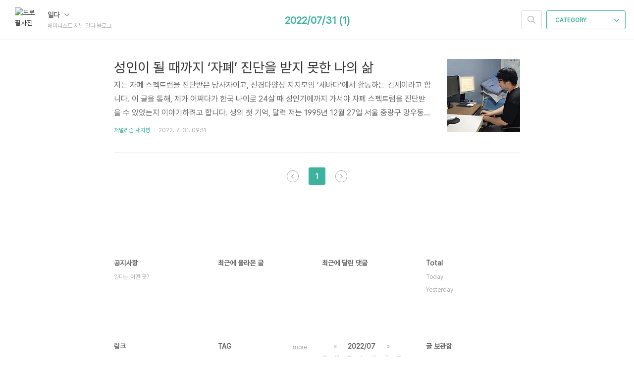

--- FILE ---
content_type: text/html;charset=UTF-8
request_url: https://blogs.ildaro.com/archive/20220731?page=1
body_size: 44610
content:
<!doctype html>
<html lang="ko">

                                                                                <head>
                <script type="text/javascript">if (!window.T) { window.T = {} }
window.T.config = {"TOP_SSL_URL":"https://www.tistory.com","PREVIEW":false,"ROLE":"guest","PREV_PAGE":"","NEXT_PAGE":"","BLOG":{"id":187243,"name":"blogilda","title":"페미니스트 저널 일다 블로그","isDormancy":false,"nickName":"일다","status":"open","profileStatus":"normal"},"NEED_COMMENT_LOGIN":false,"COMMENT_LOGIN_CONFIRM_MESSAGE":"","LOGIN_URL":"https://www.tistory.com/auth/login/?redirectUrl=https://blogs.ildaro.com/archive/20220731","DEFAULT_URL":"https://blogs.ildaro.com","USER":{"name":null,"homepage":null,"id":0,"profileImage":null},"SUBSCRIPTION":{"status":"none","isConnected":false,"isPending":false,"isWait":false,"isProcessing":false,"isNone":true},"IS_LOGIN":false,"HAS_BLOG":false,"IS_SUPPORT":false,"IS_SCRAPABLE":false,"TOP_URL":"http://www.tistory.com","JOIN_URL":"https://www.tistory.com/member/join","PHASE":"prod","ROLE_GROUP":"visitor"};
window.T.entryInfo = null;
window.appInfo = {"domain":"tistory.com","topUrl":"https://www.tistory.com","loginUrl":"https://www.tistory.com/auth/login","logoutUrl":"https://www.tistory.com/auth/logout"};
window.initData = {};

window.TistoryBlog = {
    basePath: "",
    url: "https://blogs.ildaro.com",
    tistoryUrl: "https://blogilda.tistory.com",
    manageUrl: "https://blogilda.tistory.com/manage",
    token: "qaC6lviztiysmPTJIJ2zKnekfH5wgsI4V/MVpo0ylF+8JH++/uR8II7b/On9IhNc"
};
var servicePath = "";
var blogURL = "";</script>

                
                
                
                        <!-- BusinessLicenseInfo - START -->
        
            <link href="https://tistory1.daumcdn.net/tistory_admin/userblog/userblog-7c7a62cfef2026f12ec313f0ebcc6daafb4361d7/static/plugin/BusinessLicenseInfo/style.css" rel="stylesheet" type="text/css"/>

            <script>function switchFold(entryId) {
    var businessLayer = document.getElementById("businessInfoLayer_" + entryId);

    if (businessLayer) {
        if (businessLayer.className.indexOf("unfold_license") > 0) {
            businessLayer.className = "business_license_layer";
        } else {
            businessLayer.className = "business_license_layer unfold_license";
        }
    }
}
</script>

        
        <!-- BusinessLicenseInfo - END -->
<!-- System - START -->

<!-- System - END -->

        <!-- TistoryProfileLayer - START -->
        <link href="https://tistory1.daumcdn.net/tistory_admin/userblog/userblog-7c7a62cfef2026f12ec313f0ebcc6daafb4361d7/static/plugin/TistoryProfileLayer/style.css" rel="stylesheet" type="text/css"/>
<script type="text/javascript" src="https://tistory1.daumcdn.net/tistory_admin/userblog/userblog-7c7a62cfef2026f12ec313f0ebcc6daafb4361d7/static/plugin/TistoryProfileLayer/script.js"></script>

        <!-- TistoryProfileLayer - END -->

                
                <meta http-equiv="X-UA-Compatible" content="IE=Edge">
<meta name="format-detection" content="telephone=no">
<script src="//t1.daumcdn.net/tistory_admin/lib/jquery/jquery-3.5.1.min.js" integrity="sha256-9/aliU8dGd2tb6OSsuzixeV4y/faTqgFtohetphbbj0=" crossorigin="anonymous"></script>
<script type="text/javascript" src="//t1.daumcdn.net/tiara/js/v1/tiara-1.2.0.min.js"></script><meta name="referrer" content="always"/>
<meta name="google-adsense-platform-account" content="ca-host-pub-9691043933427338"/>
<meta name="google-adsense-platform-domain" content="tistory.com"/>
<meta name="description" content="페미니스트 저널 일다(ildaro.com)에서 발행하는 블로그입니다."/>

    <!-- BEGIN OPENGRAPH -->
    <meta property="og:type" content="website"/>
<meta property="og:url" content="https://blogs.ildaro.com"/>
<meta property="og:site_name" content="페미니스트 저널 일다 블로그"/>
<meta property="og:title" content="'2022/07/31 글 목록"/>
<meta property="og:description" content="페미니스트 저널 일다(ildaro.com)에서 발행하는 블로그입니다."/>
<meta property="og:image" content="https://img1.daumcdn.net/thumb/R800x0/?scode=mtistory2&fname=https%3A%2F%2Ft1.daumcdn.net%2Fcfile%2Ftistory%2F224E5D4551E7F98F2D"/>
<meta property="og:article:author" content="'일다'"/>
    <!-- END OPENGRAPH -->

    <!-- BEGIN TWITTERCARD -->
    <meta name="twitter:card" content="summary_large_image"/>
<meta name="twitter:site" content="@TISTORY"/>
<meta name="twitter:title" content="'2022/07/31 글 목록"/>
<meta name="twitter:description" content="페미니스트 저널 일다(ildaro.com)에서 발행하는 블로그입니다."/>
<meta property="twitter:image" content="https://img1.daumcdn.net/thumb/R800x0/?scode=mtistory2&fname=https%3A%2F%2Ft1.daumcdn.net%2Fcfile%2Ftistory%2F224E5D4551E7F98F2D"/>
    <!-- END TWITTERCARD -->
<script type="module" src="https://tistory1.daumcdn.net/tistory_admin/userblog/userblog-7c7a62cfef2026f12ec313f0ebcc6daafb4361d7/static/pc/dist/index.js" defer=""></script>
<script type="text/javascript" src="https://tistory1.daumcdn.net/tistory_admin/userblog/userblog-7c7a62cfef2026f12ec313f0ebcc6daafb4361d7/static/pc/dist/index-legacy.js" defer="" nomodule="true"></script>
<script type="text/javascript" src="https://tistory1.daumcdn.net/tistory_admin/userblog/userblog-7c7a62cfef2026f12ec313f0ebcc6daafb4361d7/static/pc/dist/polyfills-legacy.js" defer="" nomodule="true"></script>
<link rel="icon" sizes="any" href="https://t1.daumcdn.net/tistory_admin/favicon/tistory_favicon_32x32.ico"/>
<link rel="icon" type="image/svg+xml" href="https://t1.daumcdn.net/tistory_admin/top_v2/bi-tistory-favicon.svg"/>
<link rel="apple-touch-icon" href="https://t1.daumcdn.net/tistory_admin/top_v2/tistory-apple-touch-favicon.png"/>
<link rel="stylesheet" type="text/css" href="https://t1.daumcdn.net/tistory_admin/www/style/font.css"/>
<link rel="stylesheet" type="text/css" href="https://tistory1.daumcdn.net/tistory_admin/userblog/userblog-7c7a62cfef2026f12ec313f0ebcc6daafb4361d7/static/style/content.css"/>
<link rel="stylesheet" type="text/css" href="https://tistory1.daumcdn.net/tistory_admin/userblog/userblog-7c7a62cfef2026f12ec313f0ebcc6daafb4361d7/static/pc/dist/index.css"/>
<link rel="stylesheet" type="text/css" href="https://tistory1.daumcdn.net/tistory_admin/userblog/userblog-7c7a62cfef2026f12ec313f0ebcc6daafb4361d7/static/style/uselessPMargin.css"/>
<script type="text/javascript">(function() {
    var tjQuery = jQuery.noConflict(true);
    window.tjQuery = tjQuery;
    window.orgjQuery = window.jQuery; window.jQuery = tjQuery;
    window.jQuery = window.orgjQuery; delete window.orgjQuery;
})()</script>
<script type="text/javascript" src="https://tistory1.daumcdn.net/tistory_admin/userblog/userblog-7c7a62cfef2026f12ec313f0ebcc6daafb4361d7/static/script/base.js"></script>
<script type="text/javascript" src="//developers.kakao.com/sdk/js/kakao.min.js"></script>

                
  <meta charset="UTF-8">
  <meta name="viewport"
    content="user-scalable=no, initial-scale=1.0, maximum-scale=1.0, minimum-scale=1.0, width=device-width">
  <title>'2022/07/31 글 목록</title>
  <link rel="alternate" type="application/rss+xml" title="페미니스트 저널 일다 블로그" href="https://blogilda.tistory.com/rss" />

  <link rel="stylesheet" href="https://tistory1.daumcdn.net/tistory/0/Ray/style.css">

  <!--[if lt IE 9]>
	<script src="//t1.daumcdn.net/tistory_admin/lib/jquery/jquery-1.12.4.min.js"></script>
	<![endif]-->
  <!--[if gte IE 9]><!-->
  <script src="//t1.daumcdn.net/tistory_admin/lib/jquery/jquery-3.5.1.min.js"
    integrity="sha256-9/aliU8dGd2tb6OSsuzixeV4y/faTqgFtohetphbbj0=" crossorigin="anonymous"></script>
  <!--<![endif]-->

                
                
                <style type="text/css">.another_category {
    border: 1px solid #E5E5E5;
    padding: 10px 10px 5px;
    margin: 10px 0;
    clear: both;
}

.another_category h4 {
    font-size: 12px !important;
    margin: 0 !important;
    border-bottom: 1px solid #E5E5E5 !important;
    padding: 2px 0 6px !important;
}

.another_category h4 a {
    font-weight: bold !important;
}

.another_category table {
    table-layout: fixed;
    border-collapse: collapse;
    width: 100% !important;
    margin-top: 10px !important;
}

* html .another_category table {
    width: auto !important;
}

*:first-child + html .another_category table {
    width: auto !important;
}

.another_category th, .another_category td {
    padding: 0 0 4px !important;
}

.another_category th {
    text-align: left;
    font-size: 12px !important;
    font-weight: normal;
    word-break: break-all;
    overflow: hidden;
    line-height: 1.5;
}

.another_category td {
    text-align: right;
    width: 80px;
    font-size: 11px;
}

.another_category th a {
    font-weight: normal;
    text-decoration: none;
    border: none !important;
}

.another_category th a.current {
    font-weight: bold;
    text-decoration: none !important;
    border-bottom: 1px solid !important;
}

.another_category th span {
    font-weight: normal;
    text-decoration: none;
    font: 10px Tahoma, Sans-serif;
    border: none !important;
}

.another_category_color_gray, .another_category_color_gray h4 {
    border-color: #E5E5E5 !important;
}

.another_category_color_gray * {
    color: #909090 !important;
}

.another_category_color_gray th a.current {
    border-color: #909090 !important;
}

.another_category_color_gray h4, .another_category_color_gray h4 a {
    color: #737373 !important;
}

.another_category_color_red, .another_category_color_red h4 {
    border-color: #F6D4D3 !important;
}

.another_category_color_red * {
    color: #E86869 !important;
}

.another_category_color_red th a.current {
    border-color: #E86869 !important;
}

.another_category_color_red h4, .another_category_color_red h4 a {
    color: #ED0908 !important;
}

.another_category_color_green, .another_category_color_green h4 {
    border-color: #CCE7C8 !important;
}

.another_category_color_green * {
    color: #64C05B !important;
}

.another_category_color_green th a.current {
    border-color: #64C05B !important;
}

.another_category_color_green h4, .another_category_color_green h4 a {
    color: #3EA731 !important;
}

.another_category_color_blue, .another_category_color_blue h4 {
    border-color: #C8DAF2 !important;
}

.another_category_color_blue * {
    color: #477FD6 !important;
}

.another_category_color_blue th a.current {
    border-color: #477FD6 !important;
}

.another_category_color_blue h4, .another_category_color_blue h4 a {
    color: #1960CA !important;
}

.another_category_color_violet, .another_category_color_violet h4 {
    border-color: #E1CEEC !important;
}

.another_category_color_violet * {
    color: #9D64C5 !important;
}

.another_category_color_violet th a.current {
    border-color: #9D64C5 !important;
}

.another_category_color_violet h4, .another_category_color_violet h4 a {
    color: #7E2CB5 !important;
}
</style>

                
                <link rel="stylesheet" type="text/css" href="https://tistory1.daumcdn.net/tistory_admin/userblog/userblog-7c7a62cfef2026f12ec313f0ebcc6daafb4361d7/static/style/revenue.css"/>
<link rel="canonical" href="https://blogs.ildaro.com"/>

<!-- BEGIN STRUCTURED_DATA -->
<script type="application/ld+json">
    {"@context":"http://schema.org","@type":"WebSite","url":"/","potentialAction":{"@type":"SearchAction","target":"/search/{search_term_string}","query-input":"required name=search_term_string"}}
</script>
<!-- END STRUCTURED_DATA -->
<link rel="stylesheet" type="text/css" href="https://tistory1.daumcdn.net/tistory_admin/userblog/userblog-7c7a62cfef2026f12ec313f0ebcc6daafb4361d7/static/style/dialog.css"/>
<link rel="stylesheet" type="text/css" href="//t1.daumcdn.net/tistory_admin/www/style/top/font.css"/>
<link rel="stylesheet" type="text/css" href="https://tistory1.daumcdn.net/tistory_admin/userblog/userblog-7c7a62cfef2026f12ec313f0ebcc6daafb4361d7/static/style/postBtn.css"/>
<link rel="stylesheet" type="text/css" href="https://tistory1.daumcdn.net/tistory_admin/userblog/userblog-7c7a62cfef2026f12ec313f0ebcc6daafb4361d7/static/style/tistory.css"/>
<script type="text/javascript" src="https://tistory1.daumcdn.net/tistory_admin/userblog/userblog-7c7a62cfef2026f12ec313f0ebcc6daafb4361d7/static/script/common.js"></script>

                
                </head>

                                                <body id="tt-body-archive">
                
                
                
  
    <div id="dkIndex">
      <a href="#dkBody">본문 바로가기</a>
      <a href="#dkGnb">메뉴 바로가기</a>
    </div>

    <div id="dkWrap" class="wrap_skin ">
      <div id="dkHead" role="banner" class="area_head ">
        <h1 class="screen_out">페미니스트 저널 일다 블로그</h1>
        <div class="area_profile ">
          <a class="link_profile" href="/"><img src="https://t1.daumcdn.net/cfile/tistory/224E5D4551E7F98F2D" width="50" height="50" class="img_profile"
              alt="프로필사진"></a>
          <div class="info_profile">
            <button type="button" class="btn_name">일다
              <span class="ico_skin ico_name"></span>
            </button>
            <ul class="list_name">
              <li><a href="https://blogilda.tistory.com/manage/entry/post" class="link_name">글쓰기</a></li>
              <li><a href="https://blogilda.tistory.com/manage" class="link_name">관리</a></li>
              <li class="box_division"><a href="https://blogilda.tistory.com/tag" class="link_name">태그</a></li>
              <li><a href="https://blogilda.tistory.com/guestbook" class="link_name">방명록</a></li>
              <li><a href="https://blogilda.tistory.com/rss" class="link_name">RSS</a></li>
            </ul>
            <p class="txt_condition">페미니스트 저널 일다 블로그</p>
          </div>
        </div>

        <button type="button" class="btn_menu">
          <span class="ico_skin ico_menu">카테고리 메뉴열기</span>
        </button>
      </div>

      <div class="dimmed_layer"></div>

      <button type="button" class="btn_close">
        <span class="ico_skin ico_close">닫기</span>
      </button>

      <div class="area_menu">
        
          <div class="area_search">
            <button type="button" class="btn_search">
              <span class="ico_skin ico_search">검색하기</span>
            </button>
            <form action="#" method="get" class="frm_search" onsubmit="try {
    window.location.href = '/search' + '/' + looseURIEncode(document.getElementsByName('search')[0].value);
    document.getElementsByName('search')[0].value = '';
    return false;
} catch (e) {}">
              <fieldset>
                <legend class="screen_out">검색하기 폼</legend>
                <label for="tfSearch" class="ico_skin lab_search">블로그 내 검색</label>
                <input id="tfSearch" type="text" name="search" value=""
                  class="tf_search">
              </fieldset>
            </form>
          </div>
        

        <div role="navigation" class="area_navi">
          <button type="button" class="btn_cate">CATEGORY <span class="ico_skin ico_cate"></span></button>

          <div class="list_cate">
            <ul class="tt_category"><li class=""><a href="/category" class="link_tit"> 분류 전체보기 <span class="c_cnt">(4372)</span> </a>
  <ul class="category_list"><li class=""><a href="/category/%EA%B5%AD%EA%B2%BD%EC%9D%84%20%EB%84%98%EB%8A%94%20%EC%82%AC%EB%9E%8C%EB%93%A4" class="link_item"> 국경을 넘는 사람들 <span class="c_cnt">(258)</span> </a>
  <ul class="sub_category_list"><li class=""><a href="/category/%EA%B5%AD%EA%B2%BD%EC%9D%84%20%EB%84%98%EB%8A%94%20%EC%82%AC%EB%9E%8C%EB%93%A4/%ED%95%B4%EC%99%B8%EC%9E%85%EC%96%91%EC%9D%B8%20%EC%97%AC%EC%84%B1%EB%93%A4%EC%9D%98%20%EA%B2%BD%ED%97%98%EC%9D%84%20%EB%93%A3%EB%8B%A4" class="link_sub_item"> 해외입양인 여성들의 경험을 듣다 <span class="c_cnt">(11)</span> </a></li>
<li class=""><a href="/category/%EA%B5%AD%EA%B2%BD%EC%9D%84%20%EB%84%98%EB%8A%94%20%EC%82%AC%EB%9E%8C%EB%93%A4/%EA%B7%80%ED%99%98%20%EC%9D%B4%EC%A3%BC%EC%97%AC%EC%84%B1%EC%9D%84%20%EB%A7%8C%EB%82%98%EB%8B%A4" class="link_sub_item"> 귀환 이주여성을 만나다 <span class="c_cnt">(12)</span> </a></li>
<li class=""><a href="/category/%EA%B5%AD%EA%B2%BD%EC%9D%84%20%EB%84%98%EB%8A%94%20%EC%82%AC%EB%9E%8C%EB%93%A4/%EC%9A%B0%EB%A6%AC%EA%B0%80%20%EB%8F%85%EC%9D%BC%EC%97%90%20%EB%8F%84%EC%B0%A9%ED%95%9C%20%EC%9D%B4%EC%9C%A0" class="link_sub_item"> 우리가 독일에 도착한 이유 <span class="c_cnt">(23)</span> </a></li>
<li class=""><a href="/category/%EA%B5%AD%EA%B2%BD%EC%9D%84%20%EB%84%98%EB%8A%94%20%EC%82%AC%EB%9E%8C%EB%93%A4/%EB%8F%85%EC%9D%BC%20%EB%82%9C%EB%AF%BC%20%EC%97%AC%EC%84%B1%EB%93%A4%EC%9D%98%20%EB%A7%90%ED%95%98%EA%B8%B0" class="link_sub_item"> 독일 난민 여성들의 말하기 <span class="c_cnt">(23)</span> </a></li>
<li class=""><a href="/category/%EA%B5%AD%EA%B2%BD%EC%9D%84%20%EB%84%98%EB%8A%94%20%EC%82%AC%EB%9E%8C%EB%93%A4/%EC%95%84%EB%A7%99%EC%9D%B4%20%EB%A7%8C%EB%82%9C%20%EB%B2%A0%ED%8A%B8%EB%82%A8%20%EC%82%AC%ED%9A%8C%EC%A0%81%EA%B8%B0%EC%97%85" class="link_sub_item"> 아맙이 만난 베트남 사회적기업 <span class="c_cnt">(60)</span> </a></li>
<li class=""><a href="/category/%EA%B5%AD%EA%B2%BD%EC%9D%84%20%EB%84%98%EB%8A%94%20%EC%82%AC%EB%9E%8C%EB%93%A4/%EC%84%B8%EB%94%B8%EA%B3%BC%20%EB%8A%90%EB%A6%BF%EB%8A%90%EB%A6%BF%20%EC%95%84%EC%8B%9C%EC%95%84%EC%97%AC%ED%96%89" class="link_sub_item"> 세딸과 느릿느릿 아시아여행 <span class="c_cnt">(19)</span> </a></li>
<li class=""><a href="/category/%EA%B5%AD%EA%B2%BD%EC%9D%84%20%EB%84%98%EB%8A%94%20%EC%82%AC%EB%9E%8C%EB%93%A4/%EC%95%A0%EB%B9%84%EC%99%80%20%EC%9E%A5%EC%9D%98%20%EC%95%84%ED%94%84%EB%A6%AC%EC%B9%B4%20%EB%A1%9C%EB%93%9C%ED%8A%B8%EB%A6%BD" class="link_sub_item"> 애비와 장의 아프리카 로드트립 <span class="c_cnt">(30)</span> </a></li>
<li class=""><a href="/category/%EA%B5%AD%EA%B2%BD%EC%9D%84%20%EB%84%98%EB%8A%94%20%EC%82%AC%EB%9E%8C%EB%93%A4/%EC%9D%B4%EC%98%81%EB%9E%80%EC%9D%98%20%EB%9D%BC%EC%98%A4%EC%8A%A4%20%EC%97%AC%ED%96%89" class="link_sub_item"> 이영란의 라오스 여행 <span class="c_cnt">(15)</span> </a></li>
</ul>
</li>
<li class=""><a href="/category/%EC%A0%80%EB%84%90%EB%A6%AC%EC%A6%98%20%EC%83%88%EC%A7%80%ED%8F%89" class="link_item"> 저널리즘 새지평 <span class="c_cnt">(1475)</span> </a>
  <ul class="sub_category_list"><li class=""><a href="/category/%EC%A0%80%EB%84%90%EB%A6%AC%EC%A6%98%20%EC%83%88%EC%A7%80%ED%8F%89/%ED%8E%98%EB%AF%B8%EB%8B%88%EC%8A%A4%ED%8A%B8%20%EC%98%88%EC%88%A0%EC%9D%B8%EC%9D%98%20%EC%84%9C%EC%82%AC" class="link_sub_item"> 페미니스트 예술인의 서사 <span class="c_cnt">(0)</span> </a></li>
<li class=""><a href="/category/%EC%A0%80%EB%84%90%EB%A6%AC%EC%A6%98%20%EC%83%88%EC%A7%80%ED%8F%89/20%EB%8C%80%20%EC%97%AC%EC%84%B1%20%EC%9D%BC%EC%9D%84%20%EB%85%BC%ED%95%98%EB%8B%A4" class="link_sub_item"> 20대 여성 일을 논하다 <span class="c_cnt">(40)</span> </a></li>
<li class=""><a href="/category/%EC%A0%80%EB%84%90%EB%A6%AC%EC%A6%98%20%EC%83%88%EC%A7%80%ED%8F%89/%ED%8E%98%EB%AF%B8%EB%8B%88%EC%8A%A4%ED%8A%B8%20%EC%97%84%EB%A7%88%EC%99%80%20%EC%B4%88%EB%94%A9%EC%95%84%EB%93%A4%EC%9D%98%20%EC%84%B1%EC%A0%81%20%EB%8C%80%ED%99%94" class="link_sub_item"> 페미니스트 엄마와 초딩아들의 성적 대화 <span class="c_cnt">(23)</span> </a></li>
<li class=""><a href="/category/%EC%A0%80%EB%84%90%EB%A6%AC%EC%A6%98%20%EC%83%88%EC%A7%80%ED%8F%89/Let%27s%20Talk%20about%20Sexuality" class="link_sub_item"> Let's Talk about Sexuality <span class="c_cnt">(22)</span> </a></li>
<li class=""><a href="/category/%EC%A0%80%EB%84%90%EB%A6%AC%EC%A6%98%20%EC%83%88%EC%A7%80%ED%8F%89/%EC%A0%A0%EB%8D%94%20%ED%94%84%EB%A6%AC%EC%A6%98" class="link_sub_item"> 젠더 프리즘 <span class="c_cnt">(45)</span> </a></li>
<li class=""><a href="/category/%EC%A0%80%EB%84%90%EB%A6%AC%EC%A6%98%20%EC%83%88%EC%A7%80%ED%8F%89/%EB%82%98%EC%9D%98%20%ED%8E%98%EB%AF%B8%EB%8B%88%EC%A6%98" class="link_sub_item"> 나의 페미니즘 <span class="c_cnt">(43)</span> </a></li>
<li class=""><a href="/category/%EC%A0%80%EB%84%90%EB%A6%AC%EC%A6%98%20%EC%83%88%EC%A7%80%ED%8F%89/%EA%B8%B0%ED%9B%84%EB%B3%80%ED%99%94%EC%99%80%20%EC%97%90%EB%84%88%EC%A7%80" class="link_sub_item"> 기후변화와 에너지 <span class="c_cnt">(155)</span> </a></li>
</ul>
</li>
<li class=""><a href="/category/%EA%B2%BD%ED%97%98%EC%9C%BC%EB%A1%9C%20%EB%A7%90%ED%95%98%EB%8B%A4" class="link_item"> 경험으로 말하다 <span class="c_cnt">(847)</span> </a>
  <ul class="sub_category_list"><li class=""><a href="/category/%EA%B2%BD%ED%97%98%EC%9C%BC%EB%A1%9C%20%EB%A7%90%ED%95%98%EB%8B%A4/%EC%BD%94%EB%A1%9C%EB%82%98%20%EC%8B%9C%EB%8C%80%20%EC%82%B4%EC%95%84%EB%82%B4%EA%B8%B0" class="link_sub_item"> 코로나 시대 살아내기 <span class="c_cnt">(11)</span> </a></li>
<li class=""><a href="/category/%EA%B2%BD%ED%97%98%EC%9C%BC%EB%A1%9C%20%EB%A7%90%ED%95%98%EB%8B%A4/%EB%B0%98%EB%8B%A4%EC%9D%98%20%EC%A7%88%EB%B3%91%20%EA%B4%80%ED%86%B5%EA%B8%B0" class="link_sub_item"> 반다의 질병 관통기 <span class="c_cnt">(56)</span> </a></li>
<li class=""><a href="/category/%EA%B2%BD%ED%97%98%EC%9C%BC%EB%A1%9C%20%EB%A7%90%ED%95%98%EB%8B%A4/%EC%B5%9C%ED%95%98%EB%9E%80%EC%9D%98%20No%20Woman%20No%20Cry" class="link_sub_item"> 최하란의 No Woman No Cry <span class="c_cnt">(63)</span> </a></li>
<li class=""><a href="/category/%EA%B2%BD%ED%97%98%EC%9C%BC%EB%A1%9C%20%EB%A7%90%ED%95%98%EB%8B%A4/29%EC%82%B4%20%EC%84%B9%EC%8A%88%EC%96%BC%EB%A6%AC%ED%8B%B0%20%EC%A4%91%EA%B0%84%EC%A0%95%EC%82%B0" class="link_sub_item"> 29살 섹슈얼리티 중간정산 <span class="c_cnt">(19)</span> </a></li>
<li class=""><a href="/category/%EA%B2%BD%ED%97%98%EC%9C%BC%EB%A1%9C%20%EB%A7%90%ED%95%98%EB%8B%A4/%EB%8F%84%EC%8B%9C%EC%97%90%EC%84%9C%20%EC%9E%90%EA%B8%89%EC%9E%90%EC%A1%B1%20%EC%8B%A4%ED%97%98%EA%B8%B0" class="link_sub_item"> 도시에서 자급자족 실험기 <span class="c_cnt">(38)</span> </a></li>
<li class=""><a href="/category/%EA%B2%BD%ED%97%98%EC%9C%BC%EB%A1%9C%20%EB%A7%90%ED%95%98%EB%8B%A4/%EC%9D%B4%EA%B2%BD%EC%8B%A0%EC%9D%98%20%EC%A3%BD%EC%9D%8C%EC%97%B0%EC%8A%B5" class="link_sub_item"> 이경신의 죽음연습 <span class="c_cnt">(162)</span> </a></li>
<li class=""><a href="/category/%EA%B2%BD%ED%97%98%EC%9C%BC%EB%A1%9C%20%EB%A7%90%ED%95%98%EB%8B%A4/%EB%B8%8C%EB%A5%B4%ED%83%80%EB%89%B4%EC%97%90%EC%84%9C%20%EB%B3%B4%EB%82%B8%20%ED%8E%B8%EC%A7%80" class="link_sub_item"> 브르타뉴에서 보낸 편지 <span class="c_cnt">(50)</span> </a></li>
<li class=""><a href="/category/%EA%B2%BD%ED%97%98%EC%9C%BC%EB%A1%9C%20%EB%A7%90%ED%95%98%EB%8B%A4/%EC%97%AC%EC%9E%90%EA%B0%80%20%EC%93%B0%EB%8A%94%20%EC%A7%91%EA%B3%BC%20%EB%B0%A5%20%EC%9D%B4%EC%95%BC%EA%B8%B0" class="link_sub_item"> 여자가 쓰는 집과 밥 이야기 <span class="c_cnt">(51)</span> </a></li>
</ul>
</li>
<li class=""><a href="/category/%EB%AC%B8%ED%99%94%EA%B0%90%EC%84%B1%20%EC%B6%A9%EC%A0%84" class="link_item"> 문화감성 충전 <span class="c_cnt">(1218)</span> </a>
  <ul class="sub_category_list"><li class=""><a href="/category/%EB%AC%B8%ED%99%94%EA%B0%90%EC%84%B1%20%EC%B6%A9%EC%A0%84/%ED%8E%98%EB%AF%B8%EB%8B%88%EC%8A%A4%ED%8A%B8%EC%9D%98%20%EC%B1%85%EC%9E%A5" class="link_sub_item"> 페미니스트의 책장 <span class="c_cnt">(22)</span> </a></li>
<li class=""><a href="/category/%EB%AC%B8%ED%99%94%EA%B0%90%EC%84%B1%20%EC%B6%A9%EC%A0%84/%EC%95%88%EC%A7%80%ED%98%9C%EC%9D%98%20%EA%B7%B8%EB%A6%BC%EC%B1%85%20%EC%9D%BD%EA%B8%B0" class="link_sub_item"> 안지혜의 그림책 읽기 <span class="c_cnt">(15)</span> </a></li>
<li class=""><a href="/category/%EB%AC%B8%ED%99%94%EA%B0%90%EC%84%B1%20%EC%B6%A9%EC%A0%84/%EC%9E%84%EC%86%8C%ED%9D%AC%EC%9D%98%20%EC%9A%94%EA%B0%80%ED%88%B0" class="link_sub_item"> 임소희의 요가툰 <span class="c_cnt">(45)</span> </a></li>
<li class=""><a href="/category/%EB%AC%B8%ED%99%94%EA%B0%90%EC%84%B1%20%EC%B6%A9%EC%A0%84/%EB%B8%94%EB%9F%AD%EC%9D%98%20%ED%95%9C%EA%B3%A1%20%EB%93%A4%EC%97%AC%EB%8B%A4%EB%B3%B4%EA%B8%B0" class="link_sub_item"> 블럭의 한곡 들여다보기 <span class="c_cnt">(90)</span> </a></li>
<li class=""><a href="/category/%EB%AC%B8%ED%99%94%EA%B0%90%EC%84%B1%20%EC%B6%A9%EC%A0%84/%EB%AA%A8%ED%89%81%EC%9D%B4%EC%97%90%EC%84%9C%20%EC%B1%85%EC%9D%BD%EA%B8%B0" class="link_sub_item"> 모퉁이에서 책읽기 <span class="c_cnt">(43)</span> </a></li>
<li class=""><a href="/category/%EB%AC%B8%ED%99%94%EA%B0%90%EC%84%B1%20%EC%B6%A9%EC%A0%84/%EA%B7%B8%EB%85%80%20%EB%A7%A4%EB%A0%A5%EC%97%90%20%EB%B0%98%ED%95%98%EB%8B%A4" class="link_sub_item"> 그녀 매력에 반하다 <span class="c_cnt">(138)</span> </a></li>
<li class=""><a href="/category/%EB%AC%B8%ED%99%94%EA%B0%90%EC%84%B1%20%EC%B6%A9%EC%A0%84/%EC%9C%A4%EC%B6%98%EC%8B%A0%EC%9D%98%20%EC%83%9D%ED%99%9C%EB%AC%B8%ED%95%99" class="link_sub_item"> 윤춘신의 생활문학 <span class="c_cnt">(14)</span> </a></li>
<li class=""><a href="/category/%EB%AC%B8%ED%99%94%EA%B0%90%EC%84%B1%20%EC%B6%A9%EC%A0%84/%EC%A0%95%EC%9D%B8%EC%A7%84%EC%9D%98%20%EA%B5%90%EC%9C%A1%EC%9D%BC%EA%B8%B0" class="link_sub_item"> 정인진의 교육일기 <span class="c_cnt">(95)</span> </a></li>
<li class=""><a href="/category/%EB%AC%B8%ED%99%94%EA%B0%90%EC%84%B1%20%EC%B6%A9%EC%A0%84/%EC%95%84%EC%A3%BC%EC%9D%98%20%EC%A7%80%EB%A9%8B%EB%8C%80%EB%A1%9C" class="link_sub_item"> 아주의 지멋대로 <span class="c_cnt">(61)</span> </a></li>
<li class=""><a href="/category/%EB%AC%B8%ED%99%94%EA%B0%90%EC%84%B1%20%EC%B6%A9%EC%A0%84/%EC%A1%B0%EC%9E%AC%EC%9D%98%20%EB%A8%B8%EB%A6%AC%20%EC%A7%A7%EC%9D%80%20%EC%97%AC%EC%9E%90" class="link_sub_item"> 조재의 머리 짧은 여자 <span class="c_cnt">(34)</span> </a></li>
</ul>
</li>
</ul>
</li>
</ul>


            <ul class="menu_profile">
              <li><a href="https://blogilda.tistory.com/guestbook">방명록</a></li>
            </ul>
          </div>
        </div>
      </div>

      <hr class="hide">

      
        <div class="area_list">
          <div class="tit_category">
            <a class="link_category">2022/07/31 (1)</a>
          </div>
        </div>
      

      <div id="dkContent" class="cont_skin" role="main">
        <div id="cMain">

          

          

          

                
          
  <div id="mArticle" class="article_skin">

    
      <div class="list_content">
        
          <a href="/4402" class="thumbnail_post"><img loading="lazy"
              src="//i1.daumcdn.net/thumb/C148x148.fwebp.q85/?fname=https%3A%2F%2Fblog.kakaocdn.net%2Fdna%2Ft42Q6%2FbtrImQ3gn8r%2FAAAAAAAAAAAAAAAAAAAAAAxFz111-ysoWczB9Le9AtnjcH_rRH7hq7bsaRdjuOeC%2Fimg.jpg%3Fcredential%3DyqXZFxpELC7KVnFOS48ylbz2pIh7yKj8%26expires%3D1769871599%26allow_ip%3D%26allow_referer%3D%26signature%3Dm9zaGmoOsogLW62vzSCAxDjPbk4%253D"></a>
        
        <a href="/4402" class="link_post"
          data-tiara-action-name="블로그글_클릭"
          data-tiara-action-kind="ClickContent"
          data-tiara-copy="성인이 될 때까지 &lsquo;자폐&rsquo; 진단을 받지 못한 나의 삶"
          data-tiara-image="https://img1.daumcdn.net/thumb/R750x0/?scode=mtistory2&fname=https%3A%2F%2Fblog.kakaocdn.net%2Fdna%2Ft42Q6%2FbtrImQ3gn8r%2FAAAAAAAAAAAAAAAAAAAAAAxFz111-ysoWczB9Le9AtnjcH_rRH7hq7bsaRdjuOeC%2Fimg.jpg%3Fcredential%3DyqXZFxpELC7KVnFOS48ylbz2pIh7yKj8%26expires%3D1769871599%26allow_ip%3D%26allow_referer%3D%26signature%3Dm9zaGmoOsogLW62vzSCAxDjPbk4%253D"
          data-tiara-click_url="https://blogs.ildaro.com//4402"
          data-tiara-name="성인이 될 때까지 &lsquo;자폐&rsquo; 진단을 받지 못한 나의 삶"
          data-tiara-provider="페미니스트 저널 일다 블로그"
          data-tiara-plink="/4402"
          data-tiara-id="/4402"
        >
          <strong class="tit_post">성인이 될 때까지 &lsquo;자폐&rsquo; 진단을 받지 못한 나의 삶</strong>
          <p class="txt_post">저는 자폐 스펙트럼을 진단받은 당사자이고, 신경다양성 지지모임 &lsquo;세바다&rsquo;에서 활동하는 김세이라고 합니다. 이 글을 통해, 제가 어쩌다가 한국 나이로 24살 때 성인기에까지 가서야 자폐 스펙트럼을 진단받을 수 있었는지 이야기하려고 합니다. 생의 첫 기억, 달력 저는 1995년 12월 27일 서울 중랑구 망우동에서 태어났습니다. 자폐 스펙트럼을 진단받은 게 2018년이니까, 무려 20년 넘는 시간 동안 갑갑한 마음으로 홀로 고군분투해야 했습니다. 저는 인생 첫 번째 기억이 무엇인지가 확실한 편입니다. 생후 24개월도 안 되었을 시절부터 숫자에 몰입해서 달력과 전자계산기를 참 좋아했어요. 1997년 말에, 1998년 달력을 아버지가 들고 오셨는데 그걸 제가 제일 먼저 뜯어서 보았습니다. 1998년 달력에서 2..</p>
        </a>
        <div class="detail_info">
          <a href="/category/%EC%A0%80%EB%84%90%EB%A6%AC%EC%A6%98%20%EC%83%88%EC%A7%80%ED%8F%89" class="link_cate">저널리즘 새지평</a>
          <span class="txt_bar"></span>
          2022. 7. 31. 09:11
        </div>
      </div>
    

    
  </div>

          
      

          

          

          
            <div class="area_paging area_paging_list">
              <span class="inner_paging">
                <a  class="ico_skin link_prev no-more-prev">이전</a>
                
                  <a href="/archive/20220731?page=1" class="link_page"><span class="selected">1</span></a>
                
                <a  class="ico_skin link_next no-more-next">다음</a>
              </span>
            </div>

            <div class="area_paging area_paging_simple">
              <div class="inner_paging">
                <a  class="link_prev no-more-prev">
                  <span class="ico_skin ico_prev"></span>이전
                </a>

                <a  class="link_next no-more-next">
                  다음<span class="ico_skin ico_next"></span>
                </a>
              </div>
            </div>
          


          <div id="mEtc" class="wrap_etc">
            <div class="inner_aside">
              
                  <!-- 공지사항 -->
                  
                    <div class="box_aside">
                      <strong>공지사항</strong>
                      <ul class="list_board">
                        
                          <li>
                            <a href="/notice/109" class="link_board"
                              data-tiara-action-name="블로그공지_클릭"
                              data-tiara-action-kind="ClickContent"
                              data-tiara-copy="일다는 어떤 곳?"
                              data-tiara-click_url="https://blogs.ildaro.com//notice/109"
                              data-tiara-name="일다는 어떤 곳?"
                              data-tiara-provider="페미니스트 저널 일다 블로그"
                              data-tiara-plink="/notice/109"
                              data-tiara-id="/notice/109"
                            >일다는 어떤 곳?</a>
                          </li>
                        
                      </ul>
                    </div>
                  
                
                  <!-- 최근에 올라온 글 -->
                  <div class="box_aside">
                    <strong>최근에 올라온 글</strong>
                    <ul class="list_board">
                      
                    </ul>
                  </div>
                
                  <!-- 최근에 달린 댓글 -->
                  <div class="box_aside">
                    <strong>최근에 달린 댓글</strong>
                    <ul class="list_board">
                      
                    </ul>
                  </div>
                
                  <!-- 방문자수 -->
                  <div class="box_aside lst">
                    <dl class="list_total">
                      <dt>Total</dt>
                      <dd></dd>
                    </dl>
                    <dl class="list_visitor">
                      <dt>Today</dt>
                      <dd></dd>
                    </dl>
                    <dl class="list_visitor">
                      <dt>Yesterday</dt>
                      <dd></dd>
                    </dl>
                  </div>
                
                  <!-- 링크 -->
                  <div class="box_aside">
                    <strong>링크</strong>
                    <ul class="list_board">
                      
                        <li><a href="http://www.ildaro.com" class="link_board" target="_blank">일다 홈페이지</a></li>
                      
                        <li><a href="http://ildaro.blogspot.com" class="link_board" target="_blank">일다의 영문 블로그</a></li>
                      
                        <li><a href="http://twitter.com/ildaro" class="link_board" target="_blank">일다 트위터</a></li>
                      
                        <li><a href="https://www.facebook.com/MediaIlda" class="link_board" target="_blank">일다 페이스북 페이지</a></li>
                      
                    </ul>
                  </div>
                
                  <!-- 태그 클라우드 -->
                  <div class="box_aside">
                    <strong>TAG</strong>
                    <ul class="list_tag">
                      
                        <li><a href="/tag/%EC%97%AC%EC%84%B1%EC%A3%BC%EC%9D%98%20%EC%A0%80%EB%84%90%20%EC%9D%BC%EB%8B%A4" class="link_tag cloud3">여성주의 저널 일다</a></li>
                      
                        <li><a href="/tag/%EA%B7%80%EB%86%8D" class="link_tag cloud4">귀농</a></li>
                      
                        <li><a href="/tag/%EC%84%B9%EC%8A%88%EC%96%BC%EB%A6%AC%ED%8B%B0" class="link_tag cloud4">섹슈얼리티</a></li>
                      
                        <li><a href="/tag/%EA%B0%80%EB%B6%80%EC%9E%A5%EC%A0%9C" class="link_tag cloud4">가부장제</a></li>
                      
                        <li><a href="/tag/%EC%84%B1%ED%8F%AD%EB%A0%A5" class="link_tag cloud4">성폭력</a></li>
                      
                        <li><a href="/tag/%EA%B7%80%EC%B4%8C" class="link_tag cloud4">귀촌</a></li>
                      
                        <li><a href="/tag/%EC%9D%B8%EC%A2%85%EC%B0%A8%EB%B3%84" class="link_tag cloud4">인종차별</a></li>
                      
                        <li><a href="/tag/%EC%96%91%EC%9C%A1" class="link_tag cloud4">양육</a></li>
                      
                        <li><a href="/tag/%EC%84%B1%EC%B0%A8%EB%B3%84" class="link_tag cloud4">성차별</a></li>
                      
                        <li><a href="/tag/%EC%9D%BC%EB%8B%A4" class="link_tag cloud1">일다</a></li>
                      
                        <li><a href="/tag/%EC%97%AC%EC%84%B1%EC%A3%BC%EC%9D%98" class="link_tag cloud4">여성주의</a></li>
                      
                        <li><a href="/tag/%EB%B9%84%ED%98%BC" class="link_tag cloud4">비혼</a></li>
                      
                        <li><a href="/tag/%ED%8E%98%EB%AF%B8%EB%8B%88%EC%8A%A4%ED%8A%B8" class="link_tag cloud4">페미니스트</a></li>
                      
                        <li><a href="/tag/%EA%B0%80%EC%A0%95%ED%8F%AD%EB%A0%A5" class="link_tag cloud4">가정폭력</a></li>
                      
                        <li><a href="/tag/%EC%9D%B4%ED%98%BC" class="link_tag cloud4">이혼</a></li>
                      
                        <li><a href="/tag/%EC%97%AC%EC%84%B1%ED%98%90%EC%98%A4" class="link_tag cloud4">여성혐오</a></li>
                      
                        <li><a href="/tag/%EB%8F%99%EC%84%B1%EC%95%A0" class="link_tag cloud4">동성애</a></li>
                      
                        <li><a href="/tag/%ED%8E%98%EB%AF%B8%EB%8B%88%EC%A6%98" class="link_tag cloud4">페미니즘</a></li>
                      
                        <li><a href="/tag/%EC%9E%A5%EC%95%A0%EC%9D%B8" class="link_tag cloud4">장애인</a></li>
                      
                        <li><a href="/tag/%ED%8E%98%EB%AF%B8%EB%8B%88%EC%8A%A4%ED%8A%B8%20%EC%A0%80%EB%84%90%20%EC%9D%BC%EB%8B%A4" class="link_tag cloud3">페미니스트 저널 일다</a></li>
                      
                    </ul>
                    <a href="https://blogilda.tistory.com/tag" class="link_more">more</a>
                  </div>
                
                  <!-- 달력 -->
                  <div class="box_aside">
                    <table class="tt-calendar" cellpadding="0" cellspacing="1" style="width: 100%; table-layout: fixed">
  <caption class="cal_month"><a href="/archive/202206" title="1개월 앞의 달력을 보여줍니다.">«</a> &nbsp; <a href="/archive/202207" title="현재 달의 달력을 보여줍니다.">2022/07</a> &nbsp; <a href="/archive/202208" title="1개월 뒤의 달력을 보여줍니다.">»</a></caption>
  <thead>
    <tr>
      <th class="cal_week2">일</th>
      <th class="cal_week1">월</th>
      <th class="cal_week1">화</th>
      <th class="cal_week1">수</th>
      <th class="cal_week1">목</th>
      <th class="cal_week1">금</th>
      <th class="cal_week1">토</th>
    </tr>
  </thead>
  <tbody>
    <tr class="cal_week">
      <td class="cal_day1 cal_day2"> </td>
      <td class="cal_day1 cal_day2"> </td>
      <td class="cal_day1 cal_day2"> </td>
      <td class="cal_day1 cal_day2"> </td>
      <td class="cal_day1 cal_day2"> </td>
      <td class="cal_day cal_day3">1</td>
      <td class="cal_day cal_day3">2</td>
    </tr>
    <tr class="cal_week">
      <td class="cal_day cal_day3 cal_day_sunday">3</td>
      <td class="cal_day cal_day3">4</td>
      <td class="cal_day cal_day3">5</td>
      <td class="cal_day cal_day3">6</td>
      <td class="cal_day cal_day3">7</td>
      <td class="cal_day cal_day3">8</td>
      <td class="cal_day cal_day3"><a href="/archive/20220709" class="cal_click">9</a></td>
    </tr>
    <tr class="cal_week">
      <td class="cal_day cal_day3 cal_day_sunday"><a href="/archive/20220710" class="cal_click">10</a></td>
      <td class="cal_day cal_day3"><a href="/archive/20220711" class="cal_click">11</a></td>
      <td class="cal_day cal_day3"><a href="/archive/20220712" class="cal_click">12</a></td>
      <td class="cal_day cal_day3"><a href="/archive/20220713" class="cal_click">13</a></td>
      <td class="cal_day cal_day3"><a href="/archive/20220714" class="cal_click">14</a></td>
      <td class="cal_day cal_day3">15</td>
      <td class="cal_day cal_day3">16</td>
    </tr>
    <tr class="cal_week">
      <td class="cal_day cal_day3 cal_day_sunday"><a href="/archive/20220717" class="cal_click">17</a></td>
      <td class="cal_day cal_day3"><a href="/archive/20220718" class="cal_click">18</a></td>
      <td class="cal_day cal_day3"><a href="/archive/20220719" class="cal_click">19</a></td>
      <td class="cal_day cal_day3"><a href="/archive/20220720" class="cal_click">20</a></td>
      <td class="cal_day cal_day3"><a href="/archive/20220721" class="cal_click">21</a></td>
      <td class="cal_day cal_day3">22</td>
      <td class="cal_day cal_day3"><a href="/archive/20220723" class="cal_click">23</a></td>
    </tr>
    <tr class="cal_week">
      <td class="cal_day cal_day3 cal_day_sunday"><a href="/archive/20220724" class="cal_click">24</a></td>
      <td class="cal_day cal_day3"><a href="/archive/20220725" class="cal_click">25</a></td>
      <td class="cal_day cal_day4">26</td>
      <td class="cal_day cal_day3">27</td>
      <td class="cal_day cal_day3"><a href="/archive/20220728" class="cal_click">28</a></td>
      <td class="cal_day cal_day3"><a href="/archive/20220729" class="cal_click">29</a></td>
      <td class="cal_day cal_day3"><a href="/archive/20220730" class="cal_click">30</a></td>
    </tr>
    <tr class="cal_week cal_current_week">
      <td class="cal_day cal_day3 cal_day_sunday"><a href="/archive/20220731" class="cal_click">31</a></td>
      <td class="cal_day1 cal_day2"> </td>
      <td class="cal_day1 cal_day2"> </td>
      <td class="cal_day1 cal_day2"> </td>
      <td class="cal_day1 cal_day2"> </td>
      <td class="cal_day1 cal_day2"> </td>
      <td class="cal_day1 cal_day2"> </td>
    </tr>
  </tbody>
</table>
                  </div>
                
                  <!-- 글 보관함 -->
                  <div class="box_aside lst">
                    <strong>글 보관함</strong>
                    <ul class="list_keep">
                      
                    </ul>
                  </div>
                
            </div>
          </div>
        </div>
      </div>
      <hr class="hide">
      <div id="dkFoot" role="contentinfo" class="area_foot">
        Blog is powered by
        <em class="emph_t">Tistory</em> / Designed by
        <em class="emph_t">Tistory</em>
      </div>
    </div>
  

  <script src="https://tistory1.daumcdn.net/tistory/0/Ray/images/script.js"></script>
  <script>
    (function ($) {
      $.Area.init();
    })(jQuery);
  </script>

<div class="#menubar menu_toolbar ">
  <h2 class="screen_out">티스토리툴바</h2>
</div>
<div class="#menubar menu_toolbar "></div>
<div class="layer_tooltip">
  <div class="inner_layer_tooltip">
    <p class="desc_g"></p>
  </div>
</div>
<div id="editEntry" style="position:absolute;width:1px;height:1px;left:-100px;top:-100px"></div>


                        <!-- CallBack - START -->
        <script>                    (function () { 
                        var blogTitle = '페미니스트 저널 일다 블로그';
                        
                        (function () {
    function isShortContents () {
        return window.getSelection().toString().length < 30;
    }
    function isCommentLink (elementID) {
        return elementID === 'commentLinkClipboardInput'
    }

    function copyWithSource (event) {
        if (isShortContents() || isCommentLink(event.target.id)) {
            return;
        }
        var range = window.getSelection().getRangeAt(0);
        var contents = range.cloneContents();
        var temp = document.createElement('div');

        temp.appendChild(contents);

        var url = document.location.href;
        var decodedUrl = decodeURI(url);
        var postfix = ' [' + blogTitle + ':티스토리]';

        event.clipboardData.setData('text/plain', temp.innerText + '\n출처: ' + decodedUrl + postfix);
        event.clipboardData.setData('text/html', '<pre data-ke-type="codeblock">' + temp.innerHTML + '</pre>' + '출처: <a href="' + url + '">' + decodedUrl + '</a>' + postfix);
        event.preventDefault();
    }

    document.addEventListener('copy', copyWithSource);
})()

                    })()</script>

        <!-- CallBack - END -->

<!-- RainbowLink - START -->
<script type="text/javascript" src="https://tistory1.daumcdn.net/tistory_admin/userblog/userblog-7c7a62cfef2026f12ec313f0ebcc6daafb4361d7/static/plugin/RainbowLink/script.js"></script>

<!-- RainbowLink - END -->

                
                <div style="margin:0; padding:0; border:none; background:none; float:none; clear:none; z-index:0"></div>
<script type="text/javascript" src="https://tistory1.daumcdn.net/tistory_admin/userblog/userblog-7c7a62cfef2026f12ec313f0ebcc6daafb4361d7/static/script/common.js"></script>
<script type="text/javascript">window.roosevelt_params_queue = window.roosevelt_params_queue || [{channel_id: 'dk', channel_label: '{tistory}'}]</script>
<script type="text/javascript" src="//t1.daumcdn.net/midas/rt/dk_bt/roosevelt_dk_bt.js" async="async"></script>

                
                <script>window.tiara = {"svcDomain":"user.tistory.com","section":"기타","trackPage":"글뷰_보기","page":"글뷰","key":"187243","customProps":{"userId":"0","blogId":"187243","entryId":"null","role":"guest","trackPage":"글뷰_보기","filterTarget":false},"entry":null,"kakaoAppKey":"3e6ddd834b023f24221217e370daed18","appUserId":"null","thirdProvideAgree":null}</script>
<script type="module" src="https://t1.daumcdn.net/tistory_admin/frontend/tiara/v1.0.6/index.js"></script>
<script src="https://t1.daumcdn.net/tistory_admin/frontend/tiara/v1.0.6/polyfills-legacy.js" nomodule="true" defer="true"></script>
<script src="https://t1.daumcdn.net/tistory_admin/frontend/tiara/v1.0.6/index-legacy.js" nomodule="true" defer="true"></script>

                </body>

</html>